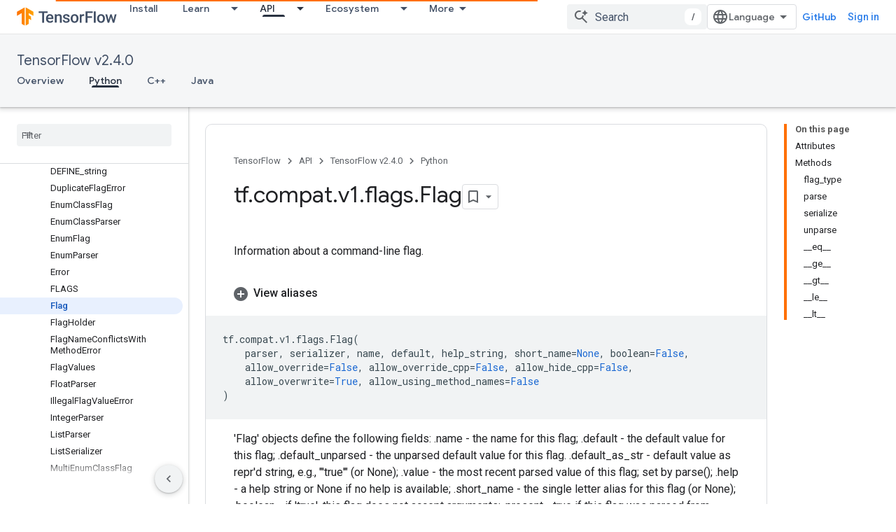

--- FILE ---
content_type: text/javascript
request_url: https://www.gstatic.com/devrel-devsite/prod/v6dcfc5a6ab74baade852b535c8a876ff20ade102b870fd5f49da5da2dbf570bd/js/devsite_devsite_badge_awarded_module.js
body_size: -866
content:
(function(_ds){var window=this;try{customElements.define("devsite-badge-awarded",_ds.bia)}catch(a){console.warn("Unrecognized DevSite custom element - DevsiteBadgeAwarded",a)};})(_ds_www);
